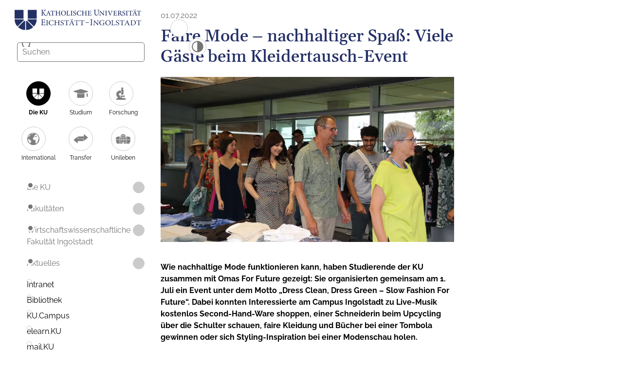

--- FILE ---
content_type: text/html; charset=utf-8
request_url: https://www.ku.de/wfi/aktuelles/nachrichten-detail/faire-mode-nachhaltiger-spass-viele-gaeste-beim-kleidertausch-event
body_size: 8526
content:
<!DOCTYPE html>
<html lang="de">
<head>

<meta charset="utf-8">
<!-- 
	********************************************************************************
	*                                                                *****  **     *
	*              TYPO3 by in2code.de - Wir leben TYPO3           ******  ****    *
	*                                                               *****  **      *
	* www.in2code.de / info(at)in2code(dot)de / +49 8031 8873983     *****         *
	*                                                                  **          *
	********************************************************************************

	This website is powered by TYPO3 - inspiring people to share!
	TYPO3 is a free open source Content Management Framework initially created by Kasper Skaarhoj and licensed under GNU/GPL.
	TYPO3 is copyright 1998-2026 of Kasper Skaarhoj. Extensions are copyright of their respective owners.
	Information and contribution at https://typo3.org/
-->


<link rel="icon" href="/_assets/a6bd65689fdffc828e742fa51212487d/Images/Assets/favicon.ico" type="image/vnd.microsoft.icon">
<title>Faire Mode – nachhaltiger Spaß: Viele Gäste beim Kleidertausch-Event – KU</title>
<meta http-equiv="x-ua-compatible" content="IE=edge">
<meta name="generator" content="TYPO3 CMS">
<meta name="description" content="Wie nachhaltige Mode funktionieren kann, haben Studierende der KU zusammen mit Omas For Future gezeigt: Sie organisierten gemeinsam am 1. Juli ein Event unter dem Motto „Dress Clean, Dress Green – Slow Fashion For Future“. Dabei konnten Interessierte am Campus Ingolstadt zu Live-Musik kostenlos Second-Hand-Ware shoppen, einer Schneiderin beim Upcycling über die Schulter schauen, faire Kleidung und Bücher bei einer Tombola gewinnen oder sich Styling-Inspiration bei einer Modenschau holen.">
<meta name="viewport" content="width=device-width, initial-scale=1">
<meta name="robots" content="index,follow">
<meta name="author" content="Katholische Universität Eichstätt - Ingolstadt">
<meta property="og:title" content="Faire Mode – nachhaltiger Spaß: Viele Gäste beim Kleidertausch-Event">
<meta property="og:type" content="article">
<meta property="og:url" content="https://www.ku.de/wfi/aktuelles/nachrichten-detail/faire-mode-nachhaltiger-spass-viele-gaeste-beim-kleidertausch-event">
<meta property="og:image" content="https://www.ku.de/fileadmin/_processed_/8/e/csm_IMG_0854_ba154372f9.webp">
<meta property="og:image:width" content="1200">
<meta property="og:image:height" content="800">
<meta property="og:description" content="Wie nachhaltige Mode funktionieren kann, haben Studierende der KU zusammen mit Omas For Future gezeigt: Sie organisierten gemeinsam am 1. Juli ein Event unter dem Motto „Dress Clean, Dress Green – Slow Fashion For Future“. Dabei konnten Interessierte am Campus Ingolstadt zu Live-Musik kostenlos Second-Hand-Ware shoppen, einer Schneiderin beim Upcycling über die Schulter schauen, faire Kleidung und Bücher bei einer Tombola gewinnen oder sich Styling-Inspiration bei einer Modenschau holen.">
<meta name="twitter:card" content="summary">
<meta name="apple-mobile-web-app-capable" content="no">







<script>
/*<![CDATA[*/
/*TS_inlineJS*/
            function css_browser_selector(u){var ua=u.toLowerCase(),is=function(t){return ua.indexOf(t)>-1},g="gecko",w="webkit",s="safari",c="chrome",o="opera",m="mobile",v=0,r=window.devicePixelRatio?(window.devicePixelRatio+"").replace(".","_"):"1";var res=[!/opera|webtv/.test(ua)&&/msie\s(\d+)/.test(ua)&&(v=RegExp.$1*1)?"ie ie"+v+(v==6||v==7?" ie67 ie678 ie6789":v==8?" ie678 ie6789":v==9?" ie6789 ie9m":v>9?" ie9m":""):/edge\/(\d+)\.(\d+)/.test(ua)&&(v=[RegExp.$1,RegExp.$2])?"ie ie"+v[0]+" ie"+v[0]+"_"+v[1]+" ie9m edge":/trident\/\d+.*?;\s*rv:(\d+)\.(\d+)\)/.test(ua)&&(v=[RegExp.$1,RegExp.$2])?"ie ie"+v[0]+" ie"+v[0]+"_"+v[1]+" ie9m":/firefox\/(\d+)\.(\d+)/.test(ua)&&(re=RegExp)?g+" ff ff"+re.$1+" ff"+re.$1+"_"+re.$2:is("gecko/")?g:is(o)?"old"+o+(/version\/(\d+)/.test(ua)?" "+o+RegExp.$1:/opera(\s|\/)(\d+)/.test(ua)?" "+o+RegExp.$2:""):is("konqueror")?"konqueror":is("blackberry")?m+" blackberry":is(c)||is("crios")?w+" "+c:is("iron")?w+" iron":!is("cpu os")&&is("applewebkit/")?w+" "+s:is("mozilla/")?g:"",is("android")?m+" android":"",is("tablet")?"tablet":"",is("opr/")?o:"",is("yabrowser")?"yandex":"",is("j2me")?m+" j2me":is("ipad; u; cpu os")?m+" chrome android tablet":is("ipad;u;cpu os")?m+" chromedef android tablet":is("iphone")?m+" ios iphone":is("ipod")?m+" ios ipod":is("ipad")?m+" ios ipad tablet":is("mac")?"mac":is("darwin")?"mac":is("webtv")?"webtv":is("win")?"win"+(is("windows nt 6.0")?" vista":""):is("freebsd")?"freebsd":is("x11")||is("linux")?"linux":"",r!="1"?" retina ratio"+r:"","js portrait"].join(" ");if(window.jQuery&&!window.jQuery.browser){window.jQuery.browser=v?{msie:1,version:v}:{}}return res}(function(d,w){var _c=css_browser_selector(navigator.userAgent);var h=d.documentElement;h.className+=" "+_c;var _d=_c.replace(/^\s*|\s*$/g,"").split(/ +/);w.CSSBS=1;for(var i=0;i<_d.length;i++){w["CSSBS_"+_d[i]]=1}var _de=function(v){return d.documentElement[v]||d.body[v]};if(w.jQuery){(function($){var p="portrait",l="landscape";var m="smartnarrow",mw="smartwide",t="tabletnarrow",tw="tabletwide",ac=m+" "+mw+" "+t+" "+tw+" pc";var $h=$(h);var to=0,cw=0;function CSSSelectorUpdateSize(){if(to!=0)return;try{var _cw=_de("clientWidth"),_ch=_de("clientHeight");if(_cw>_ch){$h.removeClass(p).addClass(l)}else{$h.removeClass(l).addClass(p)}if(_cw==cw)return;cw=_cw}catch(e){}to=setTimeout(CSSSelectorUpdateSize_,100)}function CSSSelectorUpdateSize_(){try{$h.removeClass(ac);$h.addClass(cw<=360?m:cw<=640?mw:cw<=768?t:cw<=1024?tw:"pc")}catch(e){}to=0}if(w.CSSBS_ie){setInterval(CSSSelectorUpdateSize,1e3)}else{$(w).on("resize orientationchange",CSSSelectorUpdateSize).trigger("resize")}$(w).load(CSSSelectorUpdateSize)})(w.jQuery)}})(document,window);

/*]]>*/
</script>

<!-- Vite Assets Start -->
<script type="module" src="/_assets/a6bd65689fdffc828e742fa51212487d/vite-output/main-CzGm661K.js"></script>
<link rel="stylesheet" href="/_assets/a6bd65689fdffc828e742fa51212487d/vite-output/main-DbAi3Y8O.css">
<!-- Vite Assets End -->
<link rel="canonical" href="https://www.ku.de/news/faire-mode-nachhaltiger-spass-viele-gaeste-beim-kleidertausch-event"/>

<!-- This site is optimized with the Yoast SEO for TYPO3 plugin - https://yoast.com/typo3-extensions-seo/ -->
<script type="application/ld+json">[{"@context":"https:\/\/www.schema.org","@type":"BreadcrumbList","itemListElement":[{"@type":"ListItem","position":1,"item":{"@id":"https:\/\/www.ku.de\/","name":"Katholische Universit\u00e4t Eichst\u00e4tt-Ingolstadt"}},{"@type":"ListItem","position":2,"item":{"@id":"https:\/\/www.ku.de\/hauptmenue","name":"Hauptmen\u00fc"}},{"@type":"ListItem","position":3,"item":{"@id":"https:\/\/www.ku.de\/die-ku","name":"Die KU"}},{"@type":"ListItem","position":4,"item":{"@id":"https:\/\/www.ku.de\/die-ku\/fakultaeten","name":"Fakult\u00e4ten"}},{"@type":"ListItem","position":5,"item":{"@id":"https:\/\/www.ku.de\/wfi","name":"Wirtschaftswissenschaftliche Fakult\u00e4t Ingolstadt"}},{"@type":"ListItem","position":6,"item":{"@id":"https:\/\/www.ku.de\/wfi\/aktuelles","name":"Aktuelles"}},{"@type":"ListItem","position":7,"item":{"@id":"https:\/\/www.ku.de\/wfi\/aktuelles\/nachrichten-detail","name":"Nachrichten Detail"}}]}]</script>
</head>
<body class="page8677">


<div class="site-wrapper">
    
    
    <div class="header" role="banner">
        <div class="header__content">
            <div class="header__logo">
                <a href="/" class="logo" title="Katholische Universit&auml;t Eichst&auml;tt - Ingolstadt"><img src="/_assets/a6bd65689fdffc828e742fa51212487d/Images/Assets/logo.svg" width="300" height="49" alt="Logo der Katholischen Universit&auml;t Eichst&auml;tt - Ingolstadt" title="Katholische Universit&auml;t Eichst&auml;tt - Ingolstadt"></a>
            </div>
            <button class="header__mobile-toggle" title="Men&uuml; umschalten" aria-label="Men&uuml; umschalten">
                <span>title="Men&uuml; umschalten</span>
            </button>
        </div>


        <div class="header__outer">
            <div class="header__inner">
                
    

                
    
    
    
        
            
        
    
        
    
        
    
        
    
        
    
        
    
    
        <form id="search-form-8677" class="header-search" method="get" action="https://www.ku.de/suche#tx-solr-search" data-suggest="https://www.ku.de/?type=7384" data-suggest-header="Beste Suchergebnisse" accept-charset="utf-8">
            <div class="header-search__container">
                <input type="search" id="header-search-8677" placeholder="Suchen" class="tx-solr-q js-solr-q tx-solr-suggest header-search__input" name="tx_solr[q]" value="" autocomplete="off" aria-label="Suche">
                <button class="header-search__close hidden" type="button" title="Suchbegriff l&ouml;schen" aria-label="Suchbegriff l&ouml;schen"></button>
                <button class="header-search__submit" type="submit" title="Absenden" aria-label="Absenden"></button>
            </div>
        </form>
    

                
    
        
            <div id="js-main-nav" class="main-nav">
                
    
        
            
        
    
        
    
        
    
        
    
        
    
        
    
    <ul class="main-nav-list main-nav-list--first main-nav-list--activated">
        
            
                    
                
            <li class="main-nav-list__item main-nav-list__item--active">
                
                        <div class="main-nav-list__item-wrapper">
                            <a href="/die-ku" title="Seite Die KU aufrufen">
                                
                                    <div class="main-nav-list__item-image main-nav-list__item-image--active">
                                        <img alt="Symbol der Seite Die KU" src="/fileadmin/Navigation_Icons/die_ku_weiss.svg" width="27" height="24">
                                    </div>
                                
                                <span>Die KU</span>
                            </a>
                            
                        </div>
                    
            </li>
        
            
                    
                
            <li class="main-nav-list__item">
                
                        <div class="main-nav-list__item-wrapper">
                            <a href="/studium" title="Seite Studium aufrufen">
                                
                                    <div class="main-nav-list__item-image main-nav-list__item-image--normal">
                                        <img alt="Symbol der Seite Studium" src="/fileadmin/Navigation_Icons/studium.svg" width="30" height="18">
                                    </div>
                                
                                <span>Studium</span>
                            </a>
                            
                                <button title="Untermen&uuml; von Studium &ouml;ffnen" aria-label="Untermen&uuml; von Studium &ouml;ffnen"></button>
                            
                        </div>
                    
            </li>
        
            
                    
                
            <li class="main-nav-list__item">
                
                        <div class="main-nav-list__item-wrapper">
                            <a href="/forschung" title="Seite Forschung aufrufen">
                                
                                    <div class="main-nav-list__item-image main-nav-list__item-image--normal">
                                        <img alt="Symbol der Seite Forschung" src="/fileadmin/Navigation_Icons/forschung.svg" width="19" height="25">
                                    </div>
                                
                                <span>Forschung</span>
                            </a>
                            
                                <button title="Untermen&uuml; von Forschung &ouml;ffnen" aria-label="Untermen&uuml; von Forschung &ouml;ffnen"></button>
                            
                        </div>
                    
            </li>
        
            
                    
                
            <li class="main-nav-list__item">
                
                        <div class="main-nav-list__item-wrapper">
                            <a href="/international" title="Seite International aufrufen">
                                
                                    <div class="main-nav-list__item-image main-nav-list__item-image--normal">
                                        <img alt="Symbol der Seite International" src="/fileadmin/Navigation_Icons/international.svg" width="25" height="25">
                                    </div>
                                
                                <span>International</span>
                            </a>
                            
                                <button title="Untermen&uuml; von International &ouml;ffnen" aria-label="Untermen&uuml; von International &ouml;ffnen"></button>
                            
                        </div>
                    
            </li>
        
            
                    
                
            <li class="main-nav-list__item">
                
                        <div class="main-nav-list__item-wrapper">
                            <a href="/transfer" title="Seite Transfer aufrufen">
                                
                                    <div class="main-nav-list__item-image main-nav-list__item-image--normal">
                                        <img alt="Symbol der Seite Transfer" src="/fileadmin/Navigation_Icons/transfer.svg" width="30" height="18">
                                    </div>
                                
                                <span>Transfer</span>
                            </a>
                            
                                <button title="Untermen&uuml; von Transfer &ouml;ffnen" aria-label="Untermen&uuml; von Transfer &ouml;ffnen"></button>
                            
                        </div>
                    
            </li>
        
            
                    
                
            <li class="main-nav-list__item">
                
                        <div class="main-nav-list__item-wrapper">
                            <a href="/unileben" title="Seite Unileben aufrufen">
                                
                                    <div class="main-nav-list__item-image main-nav-list__item-image--normal">
                                        <img alt="Symbol der Seite Unileben" src="/fileadmin/Navigation_Icons/unileben.svg" width="30" height="20">
                                    </div>
                                
                                <span>Unileben</span>
                            </a>
                            
                                <button title="Untermen&uuml; von Unileben &ouml;ffnen" aria-label="Untermen&uuml; von Unileben &ouml;ffnen"></button>
                            
                        </div>
                    
            </li>
        
    </ul>

                
                    <ul class="main-nav-list main-nav-list--roadmap">
                        
    
        
            <li class="main-nav-list__item main-nav-list__item--parent">
                
                        <div class="main-nav-list__item-ajax-wrapper">
                            <a href="/die-ku" title="Seite Die KU aufrufen">
                                Die KU
                            </a>
                            
                                <button class="main-nav-list__item-toggle main-nav-list__item-toggle--close" title="Untermen&uuml; von Die KU schlie&szlig;en" aria-label="Untermen&uuml; von Die KU schlie&szlig;en"></button>
                            
                        </div>
                    
            </li>
        
            <li class="main-nav-list__item main-nav-list__item--parent">
                
                        <div class="main-nav-list__item-ajax-wrapper">
                            <a href="/die-ku/fakultaeten" title="Seite Fakult&auml;ten aufrufen">
                                Fakult&auml;ten
                            </a>
                            
                                <button class="main-nav-list__item-toggle main-nav-list__item-toggle--close" title="Untermen&uuml; von Fakult&auml;ten schlie&szlig;en" aria-label="Untermen&uuml; von Fakult&auml;ten schlie&szlig;en"></button>
                            
                        </div>
                    
            </li>
        
            <li class="main-nav-list__item main-nav-list__item--parent">
                
                        <div class="main-nav-list__item-ajax-wrapper">
                            <a href="/wfi" title="Seite Wirtschaftswissenschaftliche Fakult&auml;t Ingolstadt aufrufen">
                                Wirtschaftswissenschaftliche Fakult&auml;t Ingolstadt
                            </a>
                            
                                <button class="main-nav-list__item-toggle main-nav-list__item-toggle--close" title="Untermen&uuml; von Wirtschaftswissenschaftliche Fakult&auml;t Ingolstadt schlie&szlig;en" aria-label="Untermen&uuml; von Wirtschaftswissenschaftliche Fakult&auml;t Ingolstadt schlie&szlig;en"></button>
                            
                        </div>
                    
            </li>
        
            <li class="main-nav-list__item main-nav-list__item--parent">
                
                        <div class="main-nav-list__item-ajax-wrapper">
                            <a href="/wfi/aktuelles" title="Seite Aktuelles aufrufen">
                                Aktuelles
                            </a>
                            
                                <button class="main-nav-list__item-toggle main-nav-list__item-toggle--close" title="Untermen&uuml; von Aktuelles schlie&szlig;en" aria-label="Untermen&uuml; von Aktuelles schlie&szlig;en"></button>
                            
                        </div>
                    
            </li>
        
    

                        
    

                    </ul>
                
            </div>
        
    

    <script>
        const InitializeAjaxNavigation = function (){
            const $menuItems = document.querySelectorAll('#js-main-nav .main-nav-list > .main-nav-list__item button');
            Array.prototype.forEach.call($menuItems, function($menuItem){
                $menuItem.addEventListener('click', function (e){
                    handleAjaxClick(e, $menuItem);
                });
            });
        };

        const handleAjaxClick = function (event, $menuItem) {
            event.preventDefault();
            let ajaxActionUrl = $menuItem.parentNode.childNodes[1].href + '?type=999&currentPageUid={currentPage}';
            let $mainNav = document.querySelector('.main-nav');

            xhr = new XMLHttpRequest();
            xhr.open('GET', ajaxActionUrl);
            xhr.responseType = 'document';
            xhr.send();

            $mainNav.classList.add('main-nav--loading');

            xhr.onload = function () {
                if (this.status === 200) {
                    // remove click eventlistener from menuitem
                    $menuItem.removeEventListener('click', handleAjaxClick, false);
                    // change loaded content with menu stuff
                    document.querySelector('#js-main-nav').innerHTML = this.response.body.childNodes[0].innerHTML;
                    // initialize new navigation again
                    InitializeAjaxNavigation();
                } else {
                    console.error("Ajax loading canceled");
                }

                $mainNav.classList.remove('main-nav--loading');
            }
        }

        // prevent body from scrolling on mobile devices
        const mobilePreventScroll = function () {
            // if mobile prevent body from scrolling
            let $body = document.querySelector('body');
            let $header = document.querySelector('.header');

            if(window.innerWidth > 575) {
                if($header.classList.contains('header--open')) {
                    allowScrolling($body);
                }
            } else {
                if($header.classList.contains('header--open')) {
                    lockScrolling($body);
                } else {
                    allowScrolling($body);
                }
            }
        }

        function debounce(func, wait = 100) {
            let timeout;
            return function (...args) {
                clearTimeout(timeout);
                timeout = setTimeout(() => {
                    func.apply(this, args);
                }, wait);
            };
        }

        const InitializeResize = function (){
            const debouncedResize = debounce(function (){
                mobilePreventScroll();
            }, 250);

            window.addEventListener('resize', debouncedResize);
        };

        const initializeAjaxMenu = function() {
            InitializeAjaxNavigation();
            InitializeResize();
        };

        // check if document is ready
        if (document.readyState != 'loading') {
            initializeAjaxMenu();
        } else {
            document.addEventListener('DOMContentLoaded', initializeAjaxMenu);
        }
    </script>

                
    
        <ul class="quicklinks">
            
                
                        <li class="quicklinks__item">
                            <a href="https://www.ku.de/intranet" title="Seite Intranet aufrufen">
                                Intranet
                            </a>
                        </li>
                    
            
                
                        <li class="quicklinks__item">
                            <a href="/bibliothek" title="Seite Bibliothek aufrufen">
                                Bibliothek
                            </a>
                        </li>
                    
            
                
                        <li class="quicklinks__item">
                            <a href="https://campus.ku.de/studienangebot/" title="Seite KU.Campus aufrufen">
                                KU.Campus
                            </a>
                        </li>
                    
            
                
                        <li class="quicklinks__item">
                            <a href="https://elearn.ku.de/" title="Seite elearn.KU aufrufen">
                                elearn.KU
                            </a>
                        </li>
                    
            
                
                        <li class="quicklinks__item">
                            <a href="https://exchange.ku.de/" title="Seite mail.KU aufrufen">
                                mail.KU
                            </a>
                        </li>
                    
            
                
                        <li class="quicklinks__item">
                            <a href="/unileben/campus-und-umfeld/lageplan" title="Seite Lageplan aufrufen">
                                Lageplan
                            </a>
                        </li>
                    
            
        </ul>
    

            </div>
        </div>
    </div>


    <!--TYPO3SEARCH_begin-->
    
    
    

    <div id="maincontent" class="main" role="main">
        <div class="main__outer">
            
    

            <div class="main__inner">
                <div class="main__content">
                    
                    
                        

        
    
<div id="c66569" class="frame frame--type-news_newsdetail frame-layout-0 frame--spacing-top-none frame--spacing-bottom-full">
    
    
    
        
            
    
        
    


        
    
    

        
        
                

    <div class="news-detail" itemscope="itemscope" itemtype="http://schema.org/Article">
        
    
            

            

            <div class="news-detail grid">
                <div class="grid__column grid__column--xs-12 grid__column--md-12 grid__column--xl-8 grid__column--offset-right ">
                    <div class="news-detail__topline">
                        <span class="news-detail__date">
                            
                                    <time itemprop="datePublished" datetime="2022-07-01">
                                        01.07.2022
                                    </time>
                                
                        </span>
                    </div>

                    <h1 class="h2" itemprop="headline">Faire Mode &ndash; nachhaltiger Spa&szlig;: Viele G&auml;ste beim Kleidertausch-Event</h1>

                    
                        
                        
                            

	<!-- media files -->
	<div class="news-detail-media">
		
            
                

<div class="news-detail-media__mediaelement news-detail-media__mediaelement--image image">
    
            
                    
                        
                        
                        
                            
                        
                    
                    <a href="/fileadmin/_processed_/8/e/csm_IMG_0854_7eafbdbd06.webp" title="Kleidertausch - Modenschau " class="lightbox" data-lightbox="lightbox-gallery-">
                        <img data-caption="Viele Zuschauer verfolgten die Modenschau." title="Kleidertausch - Modenschau " alt="Viele Zuschauer verfolgten die Modenschau." src="/fileadmin/_processed_/8/e/csm_IMG_0854_ff37423cf8.webp" width="935" height="526">
                    </a>
                
        
    
</div>


            
            
            
            
		
	</div>



                        

                        
                            <div class="news-detail__teaser" itemprop="description">
                                <p><strong>Wie nachhaltige Mode funktionieren kann, haben Studierende der KU zusammen mit Omas For Future gezeigt: Sie organisierten gemeinsam am 1. Juli ein Event unter dem Motto &bdquo;Dress Clean, Dress Green &ndash; Slow Fashion For Future&ldquo;. Dabei konnten Interessierte am Campus Ingolstadt zu Live-Musik kostenlos Second-Hand-Ware shoppen, einer Schneiderin beim Upcycling &uuml;ber die Schulter schauen, faire Kleidung und B&uuml;cher bei einer Tombola gewinnen oder sich Styling-Inspiration bei einer Modenschau holen.</strong></p>
                            </div>
                        

                        <div class="news-detail__text" itemprop="articleBody">
                            
                        </div>

                        
                            <div class="news-detail__content-elements">
                                

        
    
<div id="c105151" class="frame frame--type-text frame-layout-0 frame--spacing-top-none frame--spacing-bottom-half">
    
    
    
        
            
    
        
    


        
    
    

        <p>Gr&uuml;ne Sneaker reihten sich an braune Stiefeletten, Lederhosen an Trikots, Blumenkleider an elegante Jacketts. Die Auswahl der Second-Hand-Kleidung, die in einem Seminarraum am Campus Ingolstadt angeboten wurde, war gro&szlig;. Viele Spendenwillige hatten im Vorfeld der Veranstaltung &bdquo;Dress Clean, Dress Green &ndash; Slow Fashion For Future&ldquo; Kleidungsst&uuml;cke, die sie nicht mehr tragen, im Eagles Hub, dem Studi-Treff, abgegeben.</p>

    
    
</div>



        
    
<div id="c105152" class="frame frame--type-textpic frame-layout-0 frame--spacing-top-none frame--spacing-bottom-half">
    
    
    
        
            
    
        
    


        
    
    

        
            
<figure class="image image--float-left image--horizontal image--small" role="group">
    
            
                    
<img data-caption="" title="Kleidertausch - Modenschau - alle Models" alt="Viele Zuschauer verfolgten die Modenschau." src="/fileadmin/_processed_/5/1/csm_IMG_0859_cd95ad0c05.webp" width="640" height="361">


                
        
    
        <figcaption class="image__caption">
            
            
                <span class="image__caption-description">Viele Zuschauer verfolgten die Modenschau.</span>
            
        </figcaption>
    
</figure>



        

        <p>Diese ausrangierten, aber gut erhaltenen Teile konnten in Umkleiden, die eigens daf&uuml;r aufgebaut wurden, den ganzen Nachmittag &uuml;ber probiert und kostenlos mitgenommen werden. Lediglich eine kurze Pause mussten die Shopping-Lustigen einlegen, als der Kleidungsraum zum Laufsteg umfunktioniert wurde. Dabei f&uuml;hrten Studierende und Mitglieder von Omas For Future nachhaltige Mode vor &ndash; begleitet von gro&szlig;em Applaus. F&uuml;r Karin Swientek, Gesch&auml;ftsf&uuml;hrerin des Weltladens Ingolstadt, war es eine Herzensangelegenheit, ein paar Outfits f&uuml;r die Modenschau zur Verf&uuml;gung zu stellen: &bdquo;Wir sind hier mit fairer Mode und Bildungsmaterial &ndash; so ist der Informationsaufwand f&uuml;r den Einzelnen sehr gering.&ldquo;</p>

    
    
</div>



        
    
<div id="c105153" class="frame frame--type-text frame-layout-0 frame--spacing-top-half frame--spacing-bottom-half">
    
    
    
        
            
    
        
    


        
    
    

        <p>Wer noch nicht genug von fairer Fashion hatte, konnte sein Gl&uuml;ck am Tombola-Stand versuchen und Kn&ouml;pfe losen: War der gezogene Knopf schwarz, bedeutete das freie Auswahl zwischen nachhaltiger Mode und B&uuml;chern zum Thema.</p>

    
    
</div>



        
    
<div id="c105154" class="frame frame--type-textpic frame-layout-0 frame--spacing-top-none frame--spacing-bottom-full">
    
    
    
        
            
    
        
    


        
    
    

        
            
<figure class="image image--float-right image--vertical image--small" role="group">
    
            
                    
<img data-caption="" title="Kleidertausch - Schneiderin" alt="Die Schneiderin Heike Holmhey zeigte, wie Upcycling funktioniert." src="/fileadmin/_processed_/9/b/csm_IMG_0870_88d1a479d2.webp" width="640" height="640">


                
        
    
        <figcaption class="image__caption">
            
            
                <span class="image__caption-description">Die Schneiderin Heike Holmhey zeigte, wie Upcycling funktioniert.</span>
            
        </figcaption>
    
</figure>



        

        <p>Heike Holmhey, eine Schneiderin aus Ingolstadt, zeigte, wie leicht sich nachhaltige Mode auch selbst produzieren l&auml;sst: Mit ihrer N&auml;hmaschine machte sie vor, wie Upcycling funktioniert. &bdquo;Ich finde es schade, wenn man Dinge einfach wegwirft. Meine Ideen habe ich zum Teil aus dem Internet &ndash; oder sie entstehen durch den Austausch mit anderen Schneiderinnen.&ldquo; Damit auch andere Menschen kaputten Kleidungsst&uuml;cken einen neuen Sinn verleihen, beriet sie Interessierte zu eigenen Kreativ-Projekten. Und so k&ouml;nnen diese nun den Gedanken &bdquo;Dress Clean, Dress Green &ndash; Slow Fashion For Future&ldquo; auch selbst daheim umsetzen.</p>

    
    
</div>


                            </div>
                        

                        
                        
                            
                        

                        <div class="news-detail__footer-info">
                            

                            
                        </div>
                    

                    
                </div>
                <div class="grid__column grid__column--xs-12 grid__column--md-12 grid__column--xl-4">
                    

                    

                    

                    

                    
                </div>
            </div>

        

    </div>


            

    
    
</div>


                    
                </div>
                
    
	 <!--TYPO3SEARCH_end-->
	<button id="contrastswitch" class="footer__contrastswitch" aria-label="Kontrastansicht">
			<img class="footer__contrastswitch" src="/_assets/a6bd65689fdffc828e742fa51212487d/Icons/contrast.svg" width="100" height="100" alt="">
	</button>

	<button class="footer__to-top-link" title="Zum Seitenanfang scrollen" aria-label="Zum Seitenanfang scrollen">
		<svg class="footer__to-top-link-icon" xmlns="http://www.w3.org/2000/svg" viewbox="0 0 24 24">
			<title>Zum Seitenanfang scrollen</title>
			<path d="M20.016 12L12 20.016 3.984 12l1.453-1.406 5.578 5.578V3.984h1.969v12.188l5.625-5.578z" fill="currentColor"></path>
		</svg>
	</button>
	<div class="footer">
		
			<div class="footer__content">
				
					<a href="/die-ku/kontakt" title="Seite Kontakt aufrufen" class="footer__link">
						Kontakt
					</a>
				
					<a href="/impressum" title="Seite Impressum aufrufen" class="footer__link">
						Impressum
					</a>
				
					<a href="/datenschutz" title="Seite Datenschutz aufrufen" class="footer__link">
						Datenschutz
					</a>
				
					<a href="/barrierefreiheit" title="Seite Barrierefreiheit aufrufen" class="footer__link">
						Barrierefreiheit
					</a>
				
					<a href="/die-ku/organisation/kommunikation-marketing" title="Seite Presse aufrufen" class="footer__link">
						Presse
					</a>
				
					<a href="/die-ku/stellenangebote" title="Seite Stellenangebote aufrufen" class="footer__link">
						Stellenangebote
					</a>
				
					<a href="/notfall" title="Seite Hilfe im Notfall aufrufen" class="footer__link">
						Hilfe im Notfall
					</a>
				
					<a href="https://stiftungku.hintbox.de/" target="_blank" rel="noreferrer" title="Seite Hinweisgeberschutzgesetz aufrufen" class="footer__link">
						Hinweisgeberschutzgesetz
					</a>
				
			</div>
			<div class="footer__socialmedia">
				<ul>
					<li>
						<a href="https://www.linkedin.com/school/unieichstaett/" target="_blank" rel="noopener" title="LinkedIn">
							<img src="/_assets/a6bd65689fdffc828e742fa51212487d/vite-output/icons/socialmedia/linkedin_gray.svg" alt="LinkedIn" class="icon-default">
							<img src="/_assets/a6bd65689fdffc828e742fa51212487d/vite-output/icons/socialmedia/linkedin_color.svg" alt="LinkedIn" class="icon-hover">
						</a>
					</li>
					<li>
						<a href="https://www.instagram.com/uni.eichstaett" target="_blank" rel="noopener" title="Instagram">
							<img src="/_assets/a6bd65689fdffc828e742fa51212487d/vite-output/icons/socialmedia/instagram_gray.svg" alt="Instagram" class="icon-default">
							<img src="/_assets/a6bd65689fdffc828e742fa51212487d/vite-output/icons/socialmedia/instagram_color.svg" alt="Instagram" class="icon-hover">
						</a>
					</li>
					<li>
						<a href="https://www.facebook.com/uni.eichstaett" target="_blank" rel="noopener" title="Facebook">
							<img src="/_assets/a6bd65689fdffc828e742fa51212487d/vite-output/icons/socialmedia/facebook_gray.svg" alt="Facebook" class="icon-default">
							<img src="/_assets/a6bd65689fdffc828e742fa51212487d/vite-output/icons/socialmedia/facebook_color.svg" alt="Facebook" class="icon-hover">
						</a>
					</li>
					<li>
						<a href="https://www.youtube.com/unieichstaett" target="_blank" rel="noopener" title="Youtube">
							<img src="/_assets/a6bd65689fdffc828e742fa51212487d/vite-output/icons/socialmedia/youtube_gray.svg" alt="YouTube" class="icon-default">
							<img src="/_assets/a6bd65689fdffc828e742fa51212487d/vite-output/icons/socialmedia/youtube_color.svg" alt="YouTube" class="icon-hover">
						</a>
					</li>
				</ul>
			</div>
		
	</div>
	 <!--TYPO3SEARCH_begin-->


            </div>
        </div>
    </div>

    <!--TYPO3SEARCH_end-->
</div>
<script src="/typo3temp/assets/compressed/merged-c1a346fa1ad9ae9da64f10cd836259f8-6075bbfba5d5424576a775e0f548fd16.js?1768394477"></script>
<script src="/typo3temp/assets/compressed/Form.min-2e38181d3e713bc6d8a97c86ae45377a.js?1768394476" defer></script>
<script>
/*<![CDATA[*/
/*TS_inlineFooter*/
<!-- Matomo -->
var _paq = window._paq || [];
_paq.push(['trackPageView']);
_paq.push(['enableLinkTracking']);
(function() {
    var u="https://analytics.ku.de/piwik/"; _paq.push(['setTrackerUrl', u+'matomo.php']);
    _paq.push(['setSiteId', '1']);
    var d=document, g=d.createElement('script'), s=d.getElementsByTagName('script')[0];
    g.type='text/javascript';g.async=true;g.defer=true;g.src=u+'matomo.js';
    s.parentNode.insertBefore(g,s);
})();
<!-- End Matomo Code -->

/*]]>*/
</script>


</body>
</html>